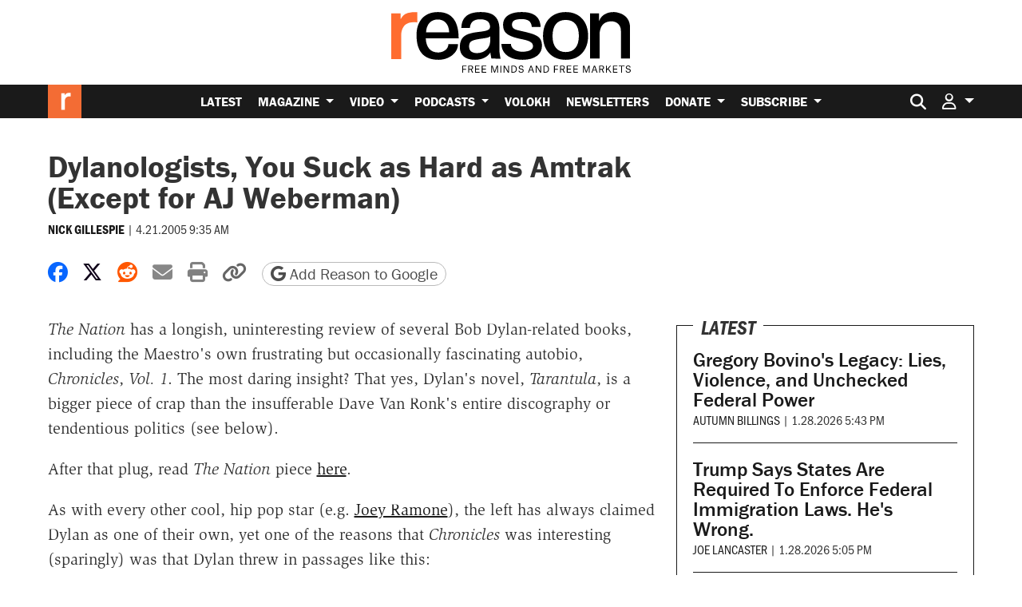

--- FILE ---
content_type: text/html; charset=utf-8
request_url: https://www.google.com/recaptcha/api2/anchor?ar=1&k=6LeMnkUaAAAAALL8T1-XAyB7vxpOeTExu6KwR48-&co=aHR0cHM6Ly9yZWFzb24uY29tOjQ0Mw..&hl=en&v=N67nZn4AqZkNcbeMu4prBgzg&size=invisible&anchor-ms=20000&execute-ms=30000&cb=e45789vb41ya
body_size: 48829
content:
<!DOCTYPE HTML><html dir="ltr" lang="en"><head><meta http-equiv="Content-Type" content="text/html; charset=UTF-8">
<meta http-equiv="X-UA-Compatible" content="IE=edge">
<title>reCAPTCHA</title>
<style type="text/css">
/* cyrillic-ext */
@font-face {
  font-family: 'Roboto';
  font-style: normal;
  font-weight: 400;
  font-stretch: 100%;
  src: url(//fonts.gstatic.com/s/roboto/v48/KFO7CnqEu92Fr1ME7kSn66aGLdTylUAMa3GUBHMdazTgWw.woff2) format('woff2');
  unicode-range: U+0460-052F, U+1C80-1C8A, U+20B4, U+2DE0-2DFF, U+A640-A69F, U+FE2E-FE2F;
}
/* cyrillic */
@font-face {
  font-family: 'Roboto';
  font-style: normal;
  font-weight: 400;
  font-stretch: 100%;
  src: url(//fonts.gstatic.com/s/roboto/v48/KFO7CnqEu92Fr1ME7kSn66aGLdTylUAMa3iUBHMdazTgWw.woff2) format('woff2');
  unicode-range: U+0301, U+0400-045F, U+0490-0491, U+04B0-04B1, U+2116;
}
/* greek-ext */
@font-face {
  font-family: 'Roboto';
  font-style: normal;
  font-weight: 400;
  font-stretch: 100%;
  src: url(//fonts.gstatic.com/s/roboto/v48/KFO7CnqEu92Fr1ME7kSn66aGLdTylUAMa3CUBHMdazTgWw.woff2) format('woff2');
  unicode-range: U+1F00-1FFF;
}
/* greek */
@font-face {
  font-family: 'Roboto';
  font-style: normal;
  font-weight: 400;
  font-stretch: 100%;
  src: url(//fonts.gstatic.com/s/roboto/v48/KFO7CnqEu92Fr1ME7kSn66aGLdTylUAMa3-UBHMdazTgWw.woff2) format('woff2');
  unicode-range: U+0370-0377, U+037A-037F, U+0384-038A, U+038C, U+038E-03A1, U+03A3-03FF;
}
/* math */
@font-face {
  font-family: 'Roboto';
  font-style: normal;
  font-weight: 400;
  font-stretch: 100%;
  src: url(//fonts.gstatic.com/s/roboto/v48/KFO7CnqEu92Fr1ME7kSn66aGLdTylUAMawCUBHMdazTgWw.woff2) format('woff2');
  unicode-range: U+0302-0303, U+0305, U+0307-0308, U+0310, U+0312, U+0315, U+031A, U+0326-0327, U+032C, U+032F-0330, U+0332-0333, U+0338, U+033A, U+0346, U+034D, U+0391-03A1, U+03A3-03A9, U+03B1-03C9, U+03D1, U+03D5-03D6, U+03F0-03F1, U+03F4-03F5, U+2016-2017, U+2034-2038, U+203C, U+2040, U+2043, U+2047, U+2050, U+2057, U+205F, U+2070-2071, U+2074-208E, U+2090-209C, U+20D0-20DC, U+20E1, U+20E5-20EF, U+2100-2112, U+2114-2115, U+2117-2121, U+2123-214F, U+2190, U+2192, U+2194-21AE, U+21B0-21E5, U+21F1-21F2, U+21F4-2211, U+2213-2214, U+2216-22FF, U+2308-230B, U+2310, U+2319, U+231C-2321, U+2336-237A, U+237C, U+2395, U+239B-23B7, U+23D0, U+23DC-23E1, U+2474-2475, U+25AF, U+25B3, U+25B7, U+25BD, U+25C1, U+25CA, U+25CC, U+25FB, U+266D-266F, U+27C0-27FF, U+2900-2AFF, U+2B0E-2B11, U+2B30-2B4C, U+2BFE, U+3030, U+FF5B, U+FF5D, U+1D400-1D7FF, U+1EE00-1EEFF;
}
/* symbols */
@font-face {
  font-family: 'Roboto';
  font-style: normal;
  font-weight: 400;
  font-stretch: 100%;
  src: url(//fonts.gstatic.com/s/roboto/v48/KFO7CnqEu92Fr1ME7kSn66aGLdTylUAMaxKUBHMdazTgWw.woff2) format('woff2');
  unicode-range: U+0001-000C, U+000E-001F, U+007F-009F, U+20DD-20E0, U+20E2-20E4, U+2150-218F, U+2190, U+2192, U+2194-2199, U+21AF, U+21E6-21F0, U+21F3, U+2218-2219, U+2299, U+22C4-22C6, U+2300-243F, U+2440-244A, U+2460-24FF, U+25A0-27BF, U+2800-28FF, U+2921-2922, U+2981, U+29BF, U+29EB, U+2B00-2BFF, U+4DC0-4DFF, U+FFF9-FFFB, U+10140-1018E, U+10190-1019C, U+101A0, U+101D0-101FD, U+102E0-102FB, U+10E60-10E7E, U+1D2C0-1D2D3, U+1D2E0-1D37F, U+1F000-1F0FF, U+1F100-1F1AD, U+1F1E6-1F1FF, U+1F30D-1F30F, U+1F315, U+1F31C, U+1F31E, U+1F320-1F32C, U+1F336, U+1F378, U+1F37D, U+1F382, U+1F393-1F39F, U+1F3A7-1F3A8, U+1F3AC-1F3AF, U+1F3C2, U+1F3C4-1F3C6, U+1F3CA-1F3CE, U+1F3D4-1F3E0, U+1F3ED, U+1F3F1-1F3F3, U+1F3F5-1F3F7, U+1F408, U+1F415, U+1F41F, U+1F426, U+1F43F, U+1F441-1F442, U+1F444, U+1F446-1F449, U+1F44C-1F44E, U+1F453, U+1F46A, U+1F47D, U+1F4A3, U+1F4B0, U+1F4B3, U+1F4B9, U+1F4BB, U+1F4BF, U+1F4C8-1F4CB, U+1F4D6, U+1F4DA, U+1F4DF, U+1F4E3-1F4E6, U+1F4EA-1F4ED, U+1F4F7, U+1F4F9-1F4FB, U+1F4FD-1F4FE, U+1F503, U+1F507-1F50B, U+1F50D, U+1F512-1F513, U+1F53E-1F54A, U+1F54F-1F5FA, U+1F610, U+1F650-1F67F, U+1F687, U+1F68D, U+1F691, U+1F694, U+1F698, U+1F6AD, U+1F6B2, U+1F6B9-1F6BA, U+1F6BC, U+1F6C6-1F6CF, U+1F6D3-1F6D7, U+1F6E0-1F6EA, U+1F6F0-1F6F3, U+1F6F7-1F6FC, U+1F700-1F7FF, U+1F800-1F80B, U+1F810-1F847, U+1F850-1F859, U+1F860-1F887, U+1F890-1F8AD, U+1F8B0-1F8BB, U+1F8C0-1F8C1, U+1F900-1F90B, U+1F93B, U+1F946, U+1F984, U+1F996, U+1F9E9, U+1FA00-1FA6F, U+1FA70-1FA7C, U+1FA80-1FA89, U+1FA8F-1FAC6, U+1FACE-1FADC, U+1FADF-1FAE9, U+1FAF0-1FAF8, U+1FB00-1FBFF;
}
/* vietnamese */
@font-face {
  font-family: 'Roboto';
  font-style: normal;
  font-weight: 400;
  font-stretch: 100%;
  src: url(//fonts.gstatic.com/s/roboto/v48/KFO7CnqEu92Fr1ME7kSn66aGLdTylUAMa3OUBHMdazTgWw.woff2) format('woff2');
  unicode-range: U+0102-0103, U+0110-0111, U+0128-0129, U+0168-0169, U+01A0-01A1, U+01AF-01B0, U+0300-0301, U+0303-0304, U+0308-0309, U+0323, U+0329, U+1EA0-1EF9, U+20AB;
}
/* latin-ext */
@font-face {
  font-family: 'Roboto';
  font-style: normal;
  font-weight: 400;
  font-stretch: 100%;
  src: url(//fonts.gstatic.com/s/roboto/v48/KFO7CnqEu92Fr1ME7kSn66aGLdTylUAMa3KUBHMdazTgWw.woff2) format('woff2');
  unicode-range: U+0100-02BA, U+02BD-02C5, U+02C7-02CC, U+02CE-02D7, U+02DD-02FF, U+0304, U+0308, U+0329, U+1D00-1DBF, U+1E00-1E9F, U+1EF2-1EFF, U+2020, U+20A0-20AB, U+20AD-20C0, U+2113, U+2C60-2C7F, U+A720-A7FF;
}
/* latin */
@font-face {
  font-family: 'Roboto';
  font-style: normal;
  font-weight: 400;
  font-stretch: 100%;
  src: url(//fonts.gstatic.com/s/roboto/v48/KFO7CnqEu92Fr1ME7kSn66aGLdTylUAMa3yUBHMdazQ.woff2) format('woff2');
  unicode-range: U+0000-00FF, U+0131, U+0152-0153, U+02BB-02BC, U+02C6, U+02DA, U+02DC, U+0304, U+0308, U+0329, U+2000-206F, U+20AC, U+2122, U+2191, U+2193, U+2212, U+2215, U+FEFF, U+FFFD;
}
/* cyrillic-ext */
@font-face {
  font-family: 'Roboto';
  font-style: normal;
  font-weight: 500;
  font-stretch: 100%;
  src: url(//fonts.gstatic.com/s/roboto/v48/KFO7CnqEu92Fr1ME7kSn66aGLdTylUAMa3GUBHMdazTgWw.woff2) format('woff2');
  unicode-range: U+0460-052F, U+1C80-1C8A, U+20B4, U+2DE0-2DFF, U+A640-A69F, U+FE2E-FE2F;
}
/* cyrillic */
@font-face {
  font-family: 'Roboto';
  font-style: normal;
  font-weight: 500;
  font-stretch: 100%;
  src: url(//fonts.gstatic.com/s/roboto/v48/KFO7CnqEu92Fr1ME7kSn66aGLdTylUAMa3iUBHMdazTgWw.woff2) format('woff2');
  unicode-range: U+0301, U+0400-045F, U+0490-0491, U+04B0-04B1, U+2116;
}
/* greek-ext */
@font-face {
  font-family: 'Roboto';
  font-style: normal;
  font-weight: 500;
  font-stretch: 100%;
  src: url(//fonts.gstatic.com/s/roboto/v48/KFO7CnqEu92Fr1ME7kSn66aGLdTylUAMa3CUBHMdazTgWw.woff2) format('woff2');
  unicode-range: U+1F00-1FFF;
}
/* greek */
@font-face {
  font-family: 'Roboto';
  font-style: normal;
  font-weight: 500;
  font-stretch: 100%;
  src: url(//fonts.gstatic.com/s/roboto/v48/KFO7CnqEu92Fr1ME7kSn66aGLdTylUAMa3-UBHMdazTgWw.woff2) format('woff2');
  unicode-range: U+0370-0377, U+037A-037F, U+0384-038A, U+038C, U+038E-03A1, U+03A3-03FF;
}
/* math */
@font-face {
  font-family: 'Roboto';
  font-style: normal;
  font-weight: 500;
  font-stretch: 100%;
  src: url(//fonts.gstatic.com/s/roboto/v48/KFO7CnqEu92Fr1ME7kSn66aGLdTylUAMawCUBHMdazTgWw.woff2) format('woff2');
  unicode-range: U+0302-0303, U+0305, U+0307-0308, U+0310, U+0312, U+0315, U+031A, U+0326-0327, U+032C, U+032F-0330, U+0332-0333, U+0338, U+033A, U+0346, U+034D, U+0391-03A1, U+03A3-03A9, U+03B1-03C9, U+03D1, U+03D5-03D6, U+03F0-03F1, U+03F4-03F5, U+2016-2017, U+2034-2038, U+203C, U+2040, U+2043, U+2047, U+2050, U+2057, U+205F, U+2070-2071, U+2074-208E, U+2090-209C, U+20D0-20DC, U+20E1, U+20E5-20EF, U+2100-2112, U+2114-2115, U+2117-2121, U+2123-214F, U+2190, U+2192, U+2194-21AE, U+21B0-21E5, U+21F1-21F2, U+21F4-2211, U+2213-2214, U+2216-22FF, U+2308-230B, U+2310, U+2319, U+231C-2321, U+2336-237A, U+237C, U+2395, U+239B-23B7, U+23D0, U+23DC-23E1, U+2474-2475, U+25AF, U+25B3, U+25B7, U+25BD, U+25C1, U+25CA, U+25CC, U+25FB, U+266D-266F, U+27C0-27FF, U+2900-2AFF, U+2B0E-2B11, U+2B30-2B4C, U+2BFE, U+3030, U+FF5B, U+FF5D, U+1D400-1D7FF, U+1EE00-1EEFF;
}
/* symbols */
@font-face {
  font-family: 'Roboto';
  font-style: normal;
  font-weight: 500;
  font-stretch: 100%;
  src: url(//fonts.gstatic.com/s/roboto/v48/KFO7CnqEu92Fr1ME7kSn66aGLdTylUAMaxKUBHMdazTgWw.woff2) format('woff2');
  unicode-range: U+0001-000C, U+000E-001F, U+007F-009F, U+20DD-20E0, U+20E2-20E4, U+2150-218F, U+2190, U+2192, U+2194-2199, U+21AF, U+21E6-21F0, U+21F3, U+2218-2219, U+2299, U+22C4-22C6, U+2300-243F, U+2440-244A, U+2460-24FF, U+25A0-27BF, U+2800-28FF, U+2921-2922, U+2981, U+29BF, U+29EB, U+2B00-2BFF, U+4DC0-4DFF, U+FFF9-FFFB, U+10140-1018E, U+10190-1019C, U+101A0, U+101D0-101FD, U+102E0-102FB, U+10E60-10E7E, U+1D2C0-1D2D3, U+1D2E0-1D37F, U+1F000-1F0FF, U+1F100-1F1AD, U+1F1E6-1F1FF, U+1F30D-1F30F, U+1F315, U+1F31C, U+1F31E, U+1F320-1F32C, U+1F336, U+1F378, U+1F37D, U+1F382, U+1F393-1F39F, U+1F3A7-1F3A8, U+1F3AC-1F3AF, U+1F3C2, U+1F3C4-1F3C6, U+1F3CA-1F3CE, U+1F3D4-1F3E0, U+1F3ED, U+1F3F1-1F3F3, U+1F3F5-1F3F7, U+1F408, U+1F415, U+1F41F, U+1F426, U+1F43F, U+1F441-1F442, U+1F444, U+1F446-1F449, U+1F44C-1F44E, U+1F453, U+1F46A, U+1F47D, U+1F4A3, U+1F4B0, U+1F4B3, U+1F4B9, U+1F4BB, U+1F4BF, U+1F4C8-1F4CB, U+1F4D6, U+1F4DA, U+1F4DF, U+1F4E3-1F4E6, U+1F4EA-1F4ED, U+1F4F7, U+1F4F9-1F4FB, U+1F4FD-1F4FE, U+1F503, U+1F507-1F50B, U+1F50D, U+1F512-1F513, U+1F53E-1F54A, U+1F54F-1F5FA, U+1F610, U+1F650-1F67F, U+1F687, U+1F68D, U+1F691, U+1F694, U+1F698, U+1F6AD, U+1F6B2, U+1F6B9-1F6BA, U+1F6BC, U+1F6C6-1F6CF, U+1F6D3-1F6D7, U+1F6E0-1F6EA, U+1F6F0-1F6F3, U+1F6F7-1F6FC, U+1F700-1F7FF, U+1F800-1F80B, U+1F810-1F847, U+1F850-1F859, U+1F860-1F887, U+1F890-1F8AD, U+1F8B0-1F8BB, U+1F8C0-1F8C1, U+1F900-1F90B, U+1F93B, U+1F946, U+1F984, U+1F996, U+1F9E9, U+1FA00-1FA6F, U+1FA70-1FA7C, U+1FA80-1FA89, U+1FA8F-1FAC6, U+1FACE-1FADC, U+1FADF-1FAE9, U+1FAF0-1FAF8, U+1FB00-1FBFF;
}
/* vietnamese */
@font-face {
  font-family: 'Roboto';
  font-style: normal;
  font-weight: 500;
  font-stretch: 100%;
  src: url(//fonts.gstatic.com/s/roboto/v48/KFO7CnqEu92Fr1ME7kSn66aGLdTylUAMa3OUBHMdazTgWw.woff2) format('woff2');
  unicode-range: U+0102-0103, U+0110-0111, U+0128-0129, U+0168-0169, U+01A0-01A1, U+01AF-01B0, U+0300-0301, U+0303-0304, U+0308-0309, U+0323, U+0329, U+1EA0-1EF9, U+20AB;
}
/* latin-ext */
@font-face {
  font-family: 'Roboto';
  font-style: normal;
  font-weight: 500;
  font-stretch: 100%;
  src: url(//fonts.gstatic.com/s/roboto/v48/KFO7CnqEu92Fr1ME7kSn66aGLdTylUAMa3KUBHMdazTgWw.woff2) format('woff2');
  unicode-range: U+0100-02BA, U+02BD-02C5, U+02C7-02CC, U+02CE-02D7, U+02DD-02FF, U+0304, U+0308, U+0329, U+1D00-1DBF, U+1E00-1E9F, U+1EF2-1EFF, U+2020, U+20A0-20AB, U+20AD-20C0, U+2113, U+2C60-2C7F, U+A720-A7FF;
}
/* latin */
@font-face {
  font-family: 'Roboto';
  font-style: normal;
  font-weight: 500;
  font-stretch: 100%;
  src: url(//fonts.gstatic.com/s/roboto/v48/KFO7CnqEu92Fr1ME7kSn66aGLdTylUAMa3yUBHMdazQ.woff2) format('woff2');
  unicode-range: U+0000-00FF, U+0131, U+0152-0153, U+02BB-02BC, U+02C6, U+02DA, U+02DC, U+0304, U+0308, U+0329, U+2000-206F, U+20AC, U+2122, U+2191, U+2193, U+2212, U+2215, U+FEFF, U+FFFD;
}
/* cyrillic-ext */
@font-face {
  font-family: 'Roboto';
  font-style: normal;
  font-weight: 900;
  font-stretch: 100%;
  src: url(//fonts.gstatic.com/s/roboto/v48/KFO7CnqEu92Fr1ME7kSn66aGLdTylUAMa3GUBHMdazTgWw.woff2) format('woff2');
  unicode-range: U+0460-052F, U+1C80-1C8A, U+20B4, U+2DE0-2DFF, U+A640-A69F, U+FE2E-FE2F;
}
/* cyrillic */
@font-face {
  font-family: 'Roboto';
  font-style: normal;
  font-weight: 900;
  font-stretch: 100%;
  src: url(//fonts.gstatic.com/s/roboto/v48/KFO7CnqEu92Fr1ME7kSn66aGLdTylUAMa3iUBHMdazTgWw.woff2) format('woff2');
  unicode-range: U+0301, U+0400-045F, U+0490-0491, U+04B0-04B1, U+2116;
}
/* greek-ext */
@font-face {
  font-family: 'Roboto';
  font-style: normal;
  font-weight: 900;
  font-stretch: 100%;
  src: url(//fonts.gstatic.com/s/roboto/v48/KFO7CnqEu92Fr1ME7kSn66aGLdTylUAMa3CUBHMdazTgWw.woff2) format('woff2');
  unicode-range: U+1F00-1FFF;
}
/* greek */
@font-face {
  font-family: 'Roboto';
  font-style: normal;
  font-weight: 900;
  font-stretch: 100%;
  src: url(//fonts.gstatic.com/s/roboto/v48/KFO7CnqEu92Fr1ME7kSn66aGLdTylUAMa3-UBHMdazTgWw.woff2) format('woff2');
  unicode-range: U+0370-0377, U+037A-037F, U+0384-038A, U+038C, U+038E-03A1, U+03A3-03FF;
}
/* math */
@font-face {
  font-family: 'Roboto';
  font-style: normal;
  font-weight: 900;
  font-stretch: 100%;
  src: url(//fonts.gstatic.com/s/roboto/v48/KFO7CnqEu92Fr1ME7kSn66aGLdTylUAMawCUBHMdazTgWw.woff2) format('woff2');
  unicode-range: U+0302-0303, U+0305, U+0307-0308, U+0310, U+0312, U+0315, U+031A, U+0326-0327, U+032C, U+032F-0330, U+0332-0333, U+0338, U+033A, U+0346, U+034D, U+0391-03A1, U+03A3-03A9, U+03B1-03C9, U+03D1, U+03D5-03D6, U+03F0-03F1, U+03F4-03F5, U+2016-2017, U+2034-2038, U+203C, U+2040, U+2043, U+2047, U+2050, U+2057, U+205F, U+2070-2071, U+2074-208E, U+2090-209C, U+20D0-20DC, U+20E1, U+20E5-20EF, U+2100-2112, U+2114-2115, U+2117-2121, U+2123-214F, U+2190, U+2192, U+2194-21AE, U+21B0-21E5, U+21F1-21F2, U+21F4-2211, U+2213-2214, U+2216-22FF, U+2308-230B, U+2310, U+2319, U+231C-2321, U+2336-237A, U+237C, U+2395, U+239B-23B7, U+23D0, U+23DC-23E1, U+2474-2475, U+25AF, U+25B3, U+25B7, U+25BD, U+25C1, U+25CA, U+25CC, U+25FB, U+266D-266F, U+27C0-27FF, U+2900-2AFF, U+2B0E-2B11, U+2B30-2B4C, U+2BFE, U+3030, U+FF5B, U+FF5D, U+1D400-1D7FF, U+1EE00-1EEFF;
}
/* symbols */
@font-face {
  font-family: 'Roboto';
  font-style: normal;
  font-weight: 900;
  font-stretch: 100%;
  src: url(//fonts.gstatic.com/s/roboto/v48/KFO7CnqEu92Fr1ME7kSn66aGLdTylUAMaxKUBHMdazTgWw.woff2) format('woff2');
  unicode-range: U+0001-000C, U+000E-001F, U+007F-009F, U+20DD-20E0, U+20E2-20E4, U+2150-218F, U+2190, U+2192, U+2194-2199, U+21AF, U+21E6-21F0, U+21F3, U+2218-2219, U+2299, U+22C4-22C6, U+2300-243F, U+2440-244A, U+2460-24FF, U+25A0-27BF, U+2800-28FF, U+2921-2922, U+2981, U+29BF, U+29EB, U+2B00-2BFF, U+4DC0-4DFF, U+FFF9-FFFB, U+10140-1018E, U+10190-1019C, U+101A0, U+101D0-101FD, U+102E0-102FB, U+10E60-10E7E, U+1D2C0-1D2D3, U+1D2E0-1D37F, U+1F000-1F0FF, U+1F100-1F1AD, U+1F1E6-1F1FF, U+1F30D-1F30F, U+1F315, U+1F31C, U+1F31E, U+1F320-1F32C, U+1F336, U+1F378, U+1F37D, U+1F382, U+1F393-1F39F, U+1F3A7-1F3A8, U+1F3AC-1F3AF, U+1F3C2, U+1F3C4-1F3C6, U+1F3CA-1F3CE, U+1F3D4-1F3E0, U+1F3ED, U+1F3F1-1F3F3, U+1F3F5-1F3F7, U+1F408, U+1F415, U+1F41F, U+1F426, U+1F43F, U+1F441-1F442, U+1F444, U+1F446-1F449, U+1F44C-1F44E, U+1F453, U+1F46A, U+1F47D, U+1F4A3, U+1F4B0, U+1F4B3, U+1F4B9, U+1F4BB, U+1F4BF, U+1F4C8-1F4CB, U+1F4D6, U+1F4DA, U+1F4DF, U+1F4E3-1F4E6, U+1F4EA-1F4ED, U+1F4F7, U+1F4F9-1F4FB, U+1F4FD-1F4FE, U+1F503, U+1F507-1F50B, U+1F50D, U+1F512-1F513, U+1F53E-1F54A, U+1F54F-1F5FA, U+1F610, U+1F650-1F67F, U+1F687, U+1F68D, U+1F691, U+1F694, U+1F698, U+1F6AD, U+1F6B2, U+1F6B9-1F6BA, U+1F6BC, U+1F6C6-1F6CF, U+1F6D3-1F6D7, U+1F6E0-1F6EA, U+1F6F0-1F6F3, U+1F6F7-1F6FC, U+1F700-1F7FF, U+1F800-1F80B, U+1F810-1F847, U+1F850-1F859, U+1F860-1F887, U+1F890-1F8AD, U+1F8B0-1F8BB, U+1F8C0-1F8C1, U+1F900-1F90B, U+1F93B, U+1F946, U+1F984, U+1F996, U+1F9E9, U+1FA00-1FA6F, U+1FA70-1FA7C, U+1FA80-1FA89, U+1FA8F-1FAC6, U+1FACE-1FADC, U+1FADF-1FAE9, U+1FAF0-1FAF8, U+1FB00-1FBFF;
}
/* vietnamese */
@font-face {
  font-family: 'Roboto';
  font-style: normal;
  font-weight: 900;
  font-stretch: 100%;
  src: url(//fonts.gstatic.com/s/roboto/v48/KFO7CnqEu92Fr1ME7kSn66aGLdTylUAMa3OUBHMdazTgWw.woff2) format('woff2');
  unicode-range: U+0102-0103, U+0110-0111, U+0128-0129, U+0168-0169, U+01A0-01A1, U+01AF-01B0, U+0300-0301, U+0303-0304, U+0308-0309, U+0323, U+0329, U+1EA0-1EF9, U+20AB;
}
/* latin-ext */
@font-face {
  font-family: 'Roboto';
  font-style: normal;
  font-weight: 900;
  font-stretch: 100%;
  src: url(//fonts.gstatic.com/s/roboto/v48/KFO7CnqEu92Fr1ME7kSn66aGLdTylUAMa3KUBHMdazTgWw.woff2) format('woff2');
  unicode-range: U+0100-02BA, U+02BD-02C5, U+02C7-02CC, U+02CE-02D7, U+02DD-02FF, U+0304, U+0308, U+0329, U+1D00-1DBF, U+1E00-1E9F, U+1EF2-1EFF, U+2020, U+20A0-20AB, U+20AD-20C0, U+2113, U+2C60-2C7F, U+A720-A7FF;
}
/* latin */
@font-face {
  font-family: 'Roboto';
  font-style: normal;
  font-weight: 900;
  font-stretch: 100%;
  src: url(//fonts.gstatic.com/s/roboto/v48/KFO7CnqEu92Fr1ME7kSn66aGLdTylUAMa3yUBHMdazQ.woff2) format('woff2');
  unicode-range: U+0000-00FF, U+0131, U+0152-0153, U+02BB-02BC, U+02C6, U+02DA, U+02DC, U+0304, U+0308, U+0329, U+2000-206F, U+20AC, U+2122, U+2191, U+2193, U+2212, U+2215, U+FEFF, U+FFFD;
}

</style>
<link rel="stylesheet" type="text/css" href="https://www.gstatic.com/recaptcha/releases/N67nZn4AqZkNcbeMu4prBgzg/styles__ltr.css">
<script nonce="U60MxRr0qKUbX4a92eGh3g" type="text/javascript">window['__recaptcha_api'] = 'https://www.google.com/recaptcha/api2/';</script>
<script type="text/javascript" src="https://www.gstatic.com/recaptcha/releases/N67nZn4AqZkNcbeMu4prBgzg/recaptcha__en.js" nonce="U60MxRr0qKUbX4a92eGh3g">
      
    </script></head>
<body><div id="rc-anchor-alert" class="rc-anchor-alert"></div>
<input type="hidden" id="recaptcha-token" value="[base64]">
<script type="text/javascript" nonce="U60MxRr0qKUbX4a92eGh3g">
      recaptcha.anchor.Main.init("[\x22ainput\x22,[\x22bgdata\x22,\x22\x22,\[base64]/[base64]/[base64]/ZyhXLGgpOnEoW04sMjEsbF0sVywwKSxoKSxmYWxzZSxmYWxzZSl9Y2F0Y2goayl7RygzNTgsVyk/[base64]/[base64]/[base64]/[base64]/[base64]/[base64]/[base64]/bmV3IEJbT10oRFswXSk6dz09Mj9uZXcgQltPXShEWzBdLERbMV0pOnc9PTM/bmV3IEJbT10oRFswXSxEWzFdLERbMl0pOnc9PTQ/[base64]/[base64]/[base64]/[base64]/[base64]\\u003d\x22,\[base64]\\u003d\x22,\x22w7svw4BVDcOuGirDpkHDhMOmw6MTw50Vw4Eow4ofegZFA8KUGMKbwpUnGl7DpyLDs8OVQ0wPEsK+PmZmw4slw4HDicOqw4PCk8K0BMKodMOKX0rDl8K2J8KTw4jCncOSOMO1wqXCl2HDuW/DrTzDuio5LcKYB8O1SD3DgcKLG0wbw4zChi7Cjmkqwr/DvMKcw4Agwq3CuMObE8KKNMKROMOGwrMbAT7CqVdtYg7CtMOWahEUL8KDwosawrMlQcO0w6BXw710wrhTVcObAcK8w7NabzZuw69XwoHCucOOYcOjZT/CjsOUw5dOw5XDjcKPVMO9w5PDq8Ohwp4+w77CkcOFBEXDomwzwqPDhsOtZ2JDWcOYC2/Dm8KewqhNw4HDjMOTwrM8wqTDtH14w7FgwoM/wqsaZwTCiWnCj0rClFzCusOidELCvnVRbsKgeCPCjsOXw4oJDBdxYXl5LMOUw7DCkcOWLnjDpC4PGnwmYHLCkDNLUiMVXQUpe8KUPmbDncO3IMKYwqXDjcKscXU+RTDCjsOYdcKHw7XDtk3Dt1PDpcOfwq3CjT9YJsKJwqfCgi/CinfCqsKNwpjDmsOKX1lrMFbDmEUbfwVEI8OvwprCq3h2eVZzdCHCvcKcacOTfMOWPcKMP8Ojwo16KgXDrMO0HVTDhcK/w5gCCcOFw5d4wpPCjHdKwr7DkFU4OsO+bsOdW8OaWlfCk2/DpytnwpXDuR/CtGUyFVfDgcK2OcO8Sy/DrFh6KcKVwqlGMgnCgBZLw5prw4rCncO5wq1DXWzCkDXCvSg6w73Dkj0ewr/Dm19Mwp/[base64]/[base64]/[base64]/K0jCrXB5w7rCqHvCg1PDnsOtw5A8VcKjf8KxDnLCuScfw5XCpcOzwqd2w4vDiMKpwoHDhnkmHcO4wpTCrcKaw7hNecOgdl3ChsO6HXjDrMKAd8K4YFpIbEtow6YWYUhxYMOEYsKRw5bCoMK7w6hXUsKKd8K+DTZ6AsK3w7/DqXDDkEfDrF/ClFY1MMKAWsOPwoNCw5cmw65YJizDhMKTb1DCnsKhZMKzwp5/w6ZPX8OTw7LCscOQw5DDuQ7DicKUw7HChsK4bkfCjHBnVsOOw4rDgsK1wqcoLCRjMQTCuCRlwq3CkkIkw7bCv8OOw77CoMOkwrHDmA3DksOmw7rDqEXCr1/DisKvFxdbwoM6QXbCjMOmw43ClnvDjFnDtsOJCAxlwoU0w5J3YCYXfVZ/ahl/[base64]/V8O6wr82XMKhwp/CnUjDsMKdw58hwqdaC8Omw6IaL1sYVTdPw6oXWTHDvlUpw7TDksKkeGwLbMKbOsKMPyBuwoDCpnlQTDpPEcKnwqbDmigGwpR/w4JjEmLDmHbCmMK9CMKMwrHDscO9wqHDu8OrODvCtMKfcBjCqMOHwpJowo/Du8KWwppTbMOjwq9fwp8Swq/DqiMpw5RgaMO/wqYgGMO5w5LChMO0w7I1wq7DvsOZfsKxw6Fuwo/CkAEnJcOiw6A4w4fCqFPCsEvDgB8pwp90RHfCklnDiwg8wq3DqMO3RDxew6FCBWfCl8ODw5XCsSfDigHDoT3CqsOjwolfw545w5nCllrCjMKgW8K5w7A+aFdOw4kowpJ7eW94UsKpw79awo/DhCEVwo/CjVjCt2rDpnFvwoPCjMKqw5fCgykEwqZJw55MScOhwo3Cg8O4wprCl8KfXmguwobClsKAWCbDisOMw68Dw4zDt8Kyw7dkSH/DiMK/NSfCtsKuwpteTzp6w5FoEsOVw7DClsOIAXQ+wrIke8OfwpdyGGJqw6FgTVHDpMO6RzHCiTB2ScOywqXCi8OYw4DDo8Ogw4Zzw43CksKGwrlkw6rDlcOCwqvCkMOpWzY5w6fCjsO/wpXDviMTGhhvw5PCn8OHGXLDj0nDksO0R1vCrMOTfsK2wqHDpMO3w6/DgMKZw5Jtw4l+wq94w4rDqA/CjG7Ds1TCrsK8w7XDsgRcwoNob8KRBMKcPsO+woDCocKLXMKSwo8oEV56B8K9EcOqw5A4wrZNX8OmwqIZVANGw4xXCMKkwrsSwoDDpWdDPhnDpsOvwp7DoMO3KxHDmcK1wpEtw6Itw6RgZMOadW10HMOsU8KCFMOcITTCsXg/[base64]/wo3CiTN4wrXCqDLCnsOyw4wkwpAbw5fDvlcGXMKDw5XDiXoBD8ODZ8KNdxDDosKOZzPCk8KzwrI2woskPRvCrMONwoYNYsO/wqgNX8OtcsKzOsOKc3Vaw684w4Jfwp/[base64]/JxrDtMOSfwfDhsKNwqAow5LCkFkSw6Jzw7nCsBDCvcOkwr/CicOKBcKUDsOtKcOvUcKYw4VRQ8Oxw4bDq2RlTMOOHMKCY8OoAcODGjbCgcK2wrl4eRfCnCvDnsOPw4jCtzYNwqcPwqrDigHCoXtYwr3CvMK1w7TDmhxZw71bMsKUFsOVwr55ecKKDRQqw73CuijDm8KvwqI8csKGICYDwo8kwpAKHz/DvRIdwpYTw5ZVw4vCi2jCu21kw63DjgsGPm/DjVdjwq7CmmrDh3LDusKnZDUbw47CmF3CkQnDgsO3w7HCkMKWwqldwp1ARh7Dg28+w77DucKhFMOTworCocKpwqUgJMObOMKGwqpew60JfjULYjvDvsOHw5XDvSjDnz/CplTCj1UiRkRAaAfCg8K+alkDw4rCh8K6wrRVP8OzwrFTE3fCpFsjw7/CpsOjw4bDu385azHCjlN1w6oFNcOxw4LCli/Do8KJw6kawrQNwr12w5wbw6nDt8Ozw73DvsOdLcKhw6tUw4nCoAIHcMO+X8KAw7LDscO/[base64]/CssOHbGwow7HCs8O2w4nDlMO/[base64]/DrlBIw7RcwpXCun1ywpbCv3TDpsOkw7ZHw7bCqcOlwr0AI8OfP8O1w5PDhMOsw7Q2cFBlwosEw4fCuHnCgSYuHiEKDi/CtMK3dsOmwoU7B8KUXcK4c29MP8ObBiMpwqRFw4oYaMKXVMO5wqbCvXDChA0HKcOmwrPDiEEdW8K/SMOYc30cw5PDmsOECG/[base64]/DjX3Ds8OxWQFuwocNSXPDncOfwrHCncOUwqrCm8KTwqXDsC0UwqfCjXXCt8O2wogdHSTDmcKZwpvCqcKTwpR9wqXDkwwmaG7DqxXChHR9XyXDunlcwqvCvFEBEcODXGQUTsKpwr/[base64]/DqsOow5/[base64]/DmsOxWCjCmz0hdcOKDsKsSMO9w41jWCDDvsOPw7zCv8OnwoLCnsKiw6UaFMK5woPDhMKrRQvCosKDRsOfw7R9wprCvcKIwqFiMcOtHsKgwr0Swq/CqcKmZUvDv8Kzw6TDgHYPwpEsRsK3wr92YHbDjsKkC0VCw6/CkFtuwpTCplnClhvDqjzCqGNWwq7DpsOGwrPDrcOcwoMAdcO3eMO/[base64]/LMKbZG0gf2/[base64]/A8OkwoXDj8KNXcOTYSQKwrEUJsOeI8KRw5/DmiJJw4J2XxZxwqXDscKzK8O3wpAowoXDscOVwq/[base64]/CnsO1DTfCoCc1LklHw7/DssOZIsKeK8KvNlHDk8KPw5ItVcKuPm0vVsKrbMKyTwXDmljDgcOYwoDDhMO9TsOSwo7DmcKcw4vDtE4dw5cFw7cwPCo3eDdcwrvDj3XCnXzChC/[base64]/Dm8K+w7HDmcO+P1djZE5cwoDCni1lbcKjIMOLBMKmwrIWwovDiCRFwo8Cw51uwpJyRWs2w4ouFXY9PMK9JsOmHkkxw4nDhsOdw5zDhhIZWMOefBnDs8OpLcKjA2PCpMOEw5kKNsO9ZcKWw5AQMsOoScK7w4saw7FZw63DmMOiwrPDiC/[base64]/[base64]/MmrCrcK6ayXDngrDuVvDsxjCmsKGw7w8w4LCvWxhVk/Dg8OdLcKbwosTcknCtsKSLBUlwo0lITQ6FVwxw43CmcOlwoZmwqPChMODBcOcJ8KrNAvDu8K/IcOPP8OLw5ZYehPCs8ODOMO7OsKqwoJCKR9Uwp7Dnm58OcO8wqvDjMKFwqp9w4XCojpsKSZUIMKEecKEw4I7woF1fsKcfVlUwq3Dg2/CrF/[base64]/VcKMd8OnBMKAw5rCpCjDrlnDuMKMX1zDvmnCkcKaIsK+wrfDlsKFw6Rsw7LDvkZMBy3Cr8OOw7XCgjzDnsKww4wZDMK6U8OeQMKYwqZyw5/ClzbDrnTDpC7DmxXDvkjDvsOfwrJbw4LCv8O6wrtHwphBwoQxwrgBwqTDlcKJb0nDkCjCvH3Co8O2J8K8S8OAKMKbccOmXcOZaCgjHxbDnsKJTMOGw6k1bQQ+H8ORwo5uCMOHG8KDO8KVwpXDgMO0wrIiR8OGFTjCh2XDtgvCgkTCuw1hwpEPW1g/ScK4wobDi2XDvg4Cw5PCjmXDmcKxKMK7w6kqwqTDmcK6w6kbw7/Ck8Ohw4lOw7Axwo7DmMO1w6nCphbDpT/CvsO+SBrCnMK1BMOxwo/Cv1bDlMKkwpJuacOzwqs9VcO3UMKkwo02fMKlw4XDrsOaZR7CjWjCrng1wrANVXBNJQHDrGbCvMO3HCJOw5YawpB0w6rDrcKbw6wYQsKow5trwpw7wrXCv1XDh07CvMKqw5XDv1DCpsOmwrDCoQvCvsOBScKlG1/DhgfCl3PCt8OVbnAew4jDgcONw6ZeeFJHwqvDk0fDmMKhVSbCvsOEw4DCs8KCw7HCrsKpwqgawovCoEfCkifCiAPDtcKaHEnDv8KjPsKpRsOfGldnw77Cs0fDuCcfw4TCkMOaw4FMFcKAASpXLMOow50swpfDh8OMWMKvQxU/wo/[base64]/DpwTDkW9hw7JQIihnFwNKKMOqw7LDoyvCrmbDlsO6w5IewrhdwqgEe8KJZ8OGw59BMmILZl/Cp00lR8KJwpd3w7XDsMOCXMKDw5jCn8OTworDj8OQe8Kcw7dyDcOpwpDCvMK/[base64]/wqrDlBUKUltzVsO2wr/DvR5yw5AbT8OCwqV1XsKNw73Dv0JQwolAwo4iw599w4zColjDk8K8XynDuGPDucOUS13CvsO0ORbDoMOOIB8Xw5LCtlnDpMOeS8KUQh/[base64]/CqsKLLEshdsKsw5VUwo3DpknCj8KtV2Eww548wpNuUcOdRxo3PMK5DMOHwqDCuUZTw65Dwr/Dhzkfw4YSwr7DqsKNSMOVw5DDnCtnwrVQNio/w4bDp8K5w4LDosKsU3DDinTCksOFRA00Ll3DpcKEPsO+fRRpOQUySHbDucOSRicPC1IowqjDujrDj8KLw4thw53CkEd+wp1LwopVVUvCssOpScOkw7zCusKSccK9DMOIMUhWOzE4Uhhvw63Cs0bCuQJxDg/DocO8MEHDsMKefWnCkwolRsKNUFXDh8KQwq/Dh0wNf8KPZcOxwrAOwqjCrcOncz44wr7CusOswrRyXCXCjsK1w49Nw5HCpcKJJMOWcSFXwqbDpMOvw696wrjDhVnDgg9SJcO1wqwBPj8/[base64]/[base64]/Dt1/[base64]/DlX7DlsKVwobDqsOcw6xJLk/CvhPCvl02V8O4w7zDswXCrTvCqUlwQcOlwp51dC1MacOuwqkyw43ChsO1w7ZdwpDDtyEEwoDCozfCvMK3wrBnYkfCuwjDnHbCnBvDpcO6w4NSwrvCjV5oD8K0dlTDpT1IMCfCmxbDvcONw4fCtsOQwqTDoi/CsFsOG8OIw5zClsOqTMKew7piwqDDjsK3wo1Nwrw6w6hcKsOEwq1lc8OFwqM8wodoacKHwqJqwpPDrG8CwpvDl8KrLijCuyk9BiLCvcKzesObw7/[base64]/CmMOQw5/[base64]/[base64]/DlMKdwqZZLcOOw4Now4Ndwoo4w59vwrkvw6HCk8KYClvCk0V5w64UwrTDoEDDm3N9w6B0wpZ7w6kewpPDoSYoYMK2QcO6w4bCpsOrw7JVwqbDuMK0w5PDvnchwrwsw6TDjy/Cu2zDr1PCqWTChcOMw5zDt8OoaCZvwoojwp7Do03CtcKbwqbCgiVwfmzDrsOGG0NcD8OffBgYw5vDvHvCu8OaHGnCp8OKE8O7w6rDkMO/wpDDm8KSwo/CqnMfw7gPfsO1w5cTw6kmwrHCrAbCk8O7cGTDtcOWLkzDqcOyX0RIJsKPQcKAwo/CgsOPwqjDnW4Lcg3DjcOmw6BvwrfDnRnCnMOvw7PDkcOLwoEOw47DmMONTxjDhyVxUAzCu3NIw59UOUnCoD7Co8KwQCzDusKAwqgSLCVfDsOXLMKnw67DlMKUwrbCq0sAQ2nCgMOlPMKkwoZCOXfCg8KcwqzDshwwQzvDncObfsKhw47CkyNmwohAwp3DpcK/KcO5wp7CqwPCnDMewq3DgB5cw4rDkMKXwoHDkMK8ZsOlw4HDmGjCvRfDnH93w6vDqFjCi8KiEkQKbsO+w77DqHhGIBzDlcOrI8KawqHDqhPDv8OlLMKAAGF4QMOlUsOyQC43XcKWI8ONwofCuMKzwqPDmyZ+w5JXwrjDhMO/NsKxbsOZI8OQI8K5f8KTw7vCp3vCi23DtlBrKcKVwpzCuMO4wqLDvMK0V8OrwqbDlHsTEzLClgfDhENwH8KrwoPDt3fCtF4ES8Owwodmw6A0VAnDs2U/[base64]/[base64]/DlzrDnMOJw6FFwrJRYsOiFcOlwr4ww6wNwrHDszzDnsKWGQ5FwpnDrDjCi0bChkXDunjDtArCocONw7ZXfMKSWSdDJsKPX8KHPRFfOCbCrzfDkMO+w7HCngxWwpwYSVY+w6kMwqhTwrPCj2nCmUx0w7AiQ3XCh8Kyw5bCvcKiFE4fTcKvAWUOwoRpLcK/WMOzYsKEwpJ8woLDv8OSw5F1w41eaMKow5bCkFXDrj5mw5rCmcOIFcKywoFAPlHCqDnCnMKUAMOaOsK4LSvCrlA1M8Kjw6XDvsOIwpFKw77ClsKVIcOwGkt5QMKGNyxDaFXCs8K/wosAwpTDtwjDt8KtdcKMw70AWMKfw5fCisKAYAbDkF/[base64]/DtsKCW2tww6HClsOqe8ORwpAcBD7DvsONCHNAw7R4T8Oswo7DqyvDkRbCi8OmQlXDqsOswrTDscKnTTHCosOKwoFbRB3DmMOjwoxMwqzDk1FhQSTCgyTCosKIbRjCkcOZK1NrYcOQacKxeMOKw5AHwq/Cuz5Re8OXN8O9WMK1LsOmXBvCrUjCokPDusKAOMOMMsK3w6E8b8KPcMKrwr0hwowLKFoJRcOKdDLCqMKIwrnDpsK1w5nCtMOtIMKBYsOKLMO2OcOUw5FRwpzClHTChmduQWrCrcKKeXDDpiIfYWPDjFwkwoUIOcKiUEzCkyFkwrh1w7LCuRzDkcOqw7Z/w5YWw5AbJz/DsMOGwqZMVVtbwrvCrDfCrcOEIMOtIsOSwpLCkU5MGgN/VTfCkHrDhybDphfDs1M9USE/a8KiID7Chz3Cim3DpsOLw6/DqsO/GsO7wr8JN8KYN8OBwpXCoWfCkE9wP8KIwqI7A3gSWW4WOMKbQ2/Di8O5w6o4w4ZxwppbARHDtHjCvMOrw6vDqgUcw5TDiUVzw4fCjD/[base64]/w69uLMODclzDucKBwqNuOMOHb1nDkMK8A8KbNHsIY8KrDQc3AD0zwqXDjcO8D8OPwop4ZFvCoiPDhMOkbggOw54zDsO6djnCssKJCilZw4TDt8KnDHV3DcKVwpRsHSpSWsKbbFzDvGbDkTRhfmfDqCMuw6Rfwrh9BEERH3fDocOhw69vRcOjYipEMsK/[base64]/Djl3CrsOUI1Vlwp8MfkJCUcK1w5bCtsOQeBPClyANHRIHOW/ChnMJNj7Dln3Dni9TGmnCtMOawq3DlMKHw4PCimtJw5/CpMKHwqkGHsO2QcKdw4ocwpdbw4rDq8OSwrlWGkVzUcKNZxYSw6VxwqFofy9zVw3Cql7CjsKlwp5lEh8QwrvCqsOqw6IGw4LCmcKSwrcaGcOObUTDmFceUHDCmnPDvcOiw7wnwpN6HANxwrPCkRxgeVdiY8OIw6TDrhHDk8OtDcOAETpeeWTDmn/CrcOvwqDChDPCksKUOcKew7xsw4vDmsOQw5R8NcO7B8OAwrrCtTdCJQTDngbCgnDDkcK9U8OdCgEFw7B2CFDChsKdE8ODw7F7w7gVwqo/wrjDjMOUwojCukpMa0vDhcOGw5bDhcOpwr/DpA5qwr1Xw7/DlSXCiMObXMOiwrjDp8KMA8O3bV5uEsKowonDuDXDpMO7XMKSw7dxwqYFwpjDmcKyw7jCml7DgcOhOMKtw6jDuMKWM8OCw4Mkw7FLw6RkG8O3wphEw6hldQnCkmjDg8Oya8OOw7DDqEbCmhh/LynDqcOkw57CvMKMw7/CscKJwp3DqzXCgFNhwo5Sw6vDuMKdwqDDn8OMwoTDlAXDosOFdGN7YHZWw5LDtmrDq8KYSsKlNMOlw5/[base64]/CqRfDhX7Ck3vChcKYdsOsd8KpI8K0LsOuw7h5w7PCn8KEw4bCosOAw5/DnsOfYgovw4JhU8KqJQ7DlsKrPXLDtWQmUcK5CsKsd8Kmw5tYw7sLw4N9w7VqAn4CWB3Cj1A/wrDDpMKiQA7DlCfDgsODwok6wprDgV/DssOTD8OGMx0PCMOuRcKwbyTDtmDDmAthTcK7w5HDucKlwpXDjx7DlsO7w6bDp0bCrAVOw70Jw5kXwqNzw7/DoMKnw6rDmsOHwowSeTwsMGXCvMOsw7Y9VMKSVX4Iw71mw6bDvcKqwpcfw7lYwrvCpsOFw4DCncO7w5E+YH/DrkbCqjMIw5AJw4xsw4rDrmofwp8lecKEfcOewo7CsSsXfMKUI8Kvwrpsw4JJw5QWw6jDg3M/[base64]/Do8KaTsKewq1KwpvCs8OBwr4HwqXCs8KTNcKbwpU6c8K7dV50w6HCuMK8wqAqTmDDpE7CoScYZgFJw47ClcOkwqTCs8K3dcKyw7jDkAoWOsKiwrtGw5/Cm8K4CDXCosKVw5LClDEYw4PDm1Z+wqMFP8K7w4ABBMObUsKzccOiGMOswpzDk13CtMK0VEAoFGbDnMO6XMKRMHMVeT49wpEPwqxkKcOmw7snNDdHFcKPHMO8w4LCuRjCnMOqw6bCrCvCqm/Dl8OPA8OqwqdPccKoZMKZTTjDisOVwpXDjVl+wpPDpsKLfQHDv8O8wqrCtAvDu8KES28Vw7dPe8ORwocHwojDpBLCn24VV8Oew5kTG8KdQlTCjCxIwq3ChcKlOMKRwoPClVfDocOTMC/CgwnDt8O8DcOieMO6w6vDh8KNJMOmwovCqsKpw5/CojrDt8OgK18MEWLCjRV/[base64]/[base64]/[base64]/wrzCo8KDEsKiUcObw5IeSMO2H20eMsOcwqwdDyZBI8OGw5kGPTQUw6XDsGtFw4LDlsK+S8OmFF3CpnQhA3DClURyVcOUVcKyBMOhw43DicK8IzglX8KMYTTDl8OAwrc/[base64]/MztfV0fDqh/CgMKVOT1+JjFwCzvCrRFNQQ4Uwp3CisKrGMK8PFEZw4LDjFXDoyrCmsO6wrXCtBkwZMOIwoMRcMK9Sg3CinLCicKbwrpXw6DDsHvChsKDQ3Utw5bDqsOBMMOhNMOhwoLDlWPCq0wdTAbCgcORwrjDmsK0DCnDj8O9worDtGZWYTbDrcK+X8OjOE/DmsKJCcOPFALDqMOtDsKlWSHDvcO7L8O9w7oNw7N4wrrDtMKxEcKnwowVwpBeLWrCrMO/M8KhwoDCsMKFwqFBw6nDksO5WUdKwr/[base64]/DucOKwp9fRcKZwp3CvmRpwpvDgS/CgMKlGMKowr45G1FpdXhTwqEfSQDDs8OQP8OORsOfYMKuwr/CmMKaVE4OHyXCnsKRRyrCqyLDhx4YwqFcCcO8wpodw6bClktzw5HDvMKfwrRwJcKIw4PCs0vDpsKvw5YSH24twpTCjcO4wp/CsT1tfTsMO0/Cq8K2w7bCrcO9wppSw7slw53CgcKZw7pUNnfCs2DDmzRRTnfDjcKmJMKvNE1rw5/Dg0khcQfCu8K9wr89YMOrNi9/IBoUwrN7wq3Ck8OGw6/Dsz8Jw47CmcOxw4fCtRcYRS9iwpDDrnV/[base64]/DmsKxeV/DgcOdK8OVwoYjw7oqCgzChMKmwqHCv8OAw4vDicOMw4rChMOwwq/CmsO0SMOoKSzDlnPCiMOkHMO9w6I5XXRWOSTCpwQ8Zz7DkBkAwrYdY2sIKsKDwpjCvcO1worCgDXDjWTCjSYjbMOoJcK2wrlPFFnCqGsOw4gpworCiBNOwrnDlx3DiW1cYhzCtH7CjDBBwoUcWcKFbsK8P3TCucOPwoDCncKEwr/DlMOSBsKFb8OYwpxowrLDhsKZwpcewr7DrcKnD3rCtBxvwoXDi0rCk0LCisK2wpMcwrXCoEDDjh5IB8OFw5vCocOoNi7Cl8Oxwrsbw4vDkz3DmsO/NsOrw7fDucKuw4NyFMOoGMKLw7LCoDTDtcOkwqnCrxPDhAgfIsOuV8KrBMK0w4oQwrzDjBAwF8Oxw6rCpVcCLMOOwo/[base64]/CrsOUaGZxw6zCksKBw59eOgTCoyXChMKlO8OmdgHCqBZdw550EnzDrMOTUsKKAWxEYMK1PkR/wpUww7fCssOaFBLCiTBlw4nDosORwpMdwrXDrMO6wr7Ds0nDmRpTwqbCi8O6wp4/IVtkwrtEwpggwrnCnlBYa33Chj/[base64]/Chj3CncKgwoMNwqpfAhp8UcKdwrYPw5lGw4Q0WVsVUsOBwrtUw7PDuMOpM8KQU1VkasOcFz9DIx3DocOTYMOLPcK8U8KVwr/CjsOOw5NFw6V4w5zDlVpvVB1kwpDDsMO4wq1Bw70uDUwmw4nCq0zDscOvPEPCgcOsw43CjCXCsG/Ch8K+McOnQcO6TMKewrxLwo0KE0/CksO+fsOZPxF+fcKqM8Ktw6LCgMOtw7BAaj/CkcOJwq8xRsKUw6bCqmTDkUxiwrguw5d5wrfCi1djw4PDsnjDvMOJS1VQC2oJwr/DnmMtw4hvPiMNcg5+woxXw4TCgR/[base64]/w63DosKTWMKRw7PDohEdFMOgwoxNME0nwr/Drz7DkjgBC2DCiyHCslJGFcOEDToZwp0Pw70Jwr3Cgl3Dug/CjcOeRG1TT8OXfBHCqlEqPE8awobDssOhExc5T8K7d8KWw6QRw5DDp8OWw55EIQM7IUhJNMOLZcKoWMOEA0HDmlHDkX7Cn01KGh0qwqxiNEvDrU8wMcKRw60pZsKxw5BQw603w7vClsOnw6HDkxzDshDCgihRwrFpwr/Do8KzwonCtDdawrrDiH7DpsKOw4QnwrXCvWrCqk1MSWFZIk3CtcKXwqhxwrbDgRDDnMONwoVew6fDlsKWf8K3J8O8UxTCrjVmw4fCj8OnwqnDr8O2BcO7CCYcwqVfEF3DrcOhwr8/w7LDhnLCoUzCrcOyJcOow70Rwo90HGjDtXHCgVEULSLCuSLDncK6AGnDmwMtwpHDgcOnw57DjXJdw68SFnHCoXZSw77Cl8KUJ8KpYX44OWfDpyPDqsOJw7jDrcO5wqzCp8OXwq9ewrbCt8O+RUM3w5Z0woLCnVDCksK/w610fsK2w58YC8Opw710w5ZWKE/[base64]/Dlldow4UETAldY8OsTX7CnWxew7x+w6V5bTBHwpDCmsKyRktuwrF4w4xsw4DDhX3DrQ3DgMKDe1vClmvCl8O0eMKJw6QzVMKxKwzDnMK8w7/DkkbDmX3CrUY7wr3CiW/Du8OJScO5eRVDAVLCmsKMwqJmw5pEw78Mw5PDnsKPS8KoNMKuwoN8Uyh5UMOebWk4wrEjM1YLwq0PwrV2ZQ0YMyh6wpfDmn/DuFjDpcO7wrIew5vCt0fDgMOvZSXDtVxzw6fCvH9LcDLCgS5qw6jDnn84wo/[base64]/DhsKNw5FQwoBrwpTClcKuwp1zw6plw6RZw6LDgcKswpLDh0jCr8O/[base64]/DtcO6QcKYYcOsY1Jwcksfw7J4JMKjNMOqecO1w74Tw7AAw6/CsDl1TMOOw5HCm8OFw5sdw6jCiwvDq8ODGcKmA18FeVrCr8Oww7XCrMKbwonCghTDhnIxw4oERcKcwrPDoS7CtMOPecKPZTLDksOHUUVhw6PDn8KJXAnCvyw8wrHDv1UkC1djBgREwp95OxIdw7bDmiBTbX/[base64]/CpGTChMOPImjDoVQJwqhRw5jDiRPDisKCw53Dm8OPaFx+UMOfUG8ow5/DtcOnOiAow78ywp/CosKHfX01HcOqwqACIcKjPSchw6HDusOEwpsxZMOsPsK9wpgBwqszRcOyw59sw6bCmcO/KW3CscKlw6ZiwqVJw7LCisOmB0BDHcOzA8KEEnHDlVnDl8KjwqwfwoF/wq/Ct0o9aG7CrsK2wpTDs8K/w6fDsBIyBWQ9w4oww47Cok1sLUTCoGPCucO+w7XDjD7CssODJUXCkMKOaxTDk8O5w6cKfMO/wqrClxfDv8O+AsKVdMONwoPDuUnClsKKfcOSw7HDszhSw41wRMOawpXDlBogwpllwqjCq2zDlQhbw63CmW/DkSANTsKuIE/ClnZ7Z8KiH2wdBcKBFMKGRwnClVvDpMOcRklbw7daw6MaGsK5w4nCpcKDSSPDlMOVw7Agw78AwqhDcUXCg8OowqYGwpnDqX/CpyDCmsOMPcKgEihiWgIJw6rDvyIAw7DDsMKGwqrDriFXA0jCp8OlI8KiwrgEeTkfHMOlE8KQCHw9D0XDm8KjMlh9woJcwpEFGsKNw7fDkcOgDsKqw6gnYMO/[base64]/[base64]/DHBMw7QGwpVcw4XCmcKPw4Z5eltUJMOaZzcww6UEeMKnFhnCq8Oxw5hEwqDDpsOKasKhwrzCrk3Ct1J2wozDuMKPw5rDrk7DsMO2wpDCocORL8KZIMKpScKvwo/[base64]/wonDgFceeEt6csO2wq7DmsKWwr/Drlp4ESPCj8KyHcKYBsOMw57CojwOw7ARa1bDul47w5PCjSAHw5DDshzCsMO/cMOGw4APw7JiwptMwq58w4Bcw7zCnC5BKcODcsOLXA3ChzbCtTkjCDkcwpokw6IXw48ow5Row4/CsMKuUcKlwoDCuDFWwqIawpLCmgUIwoVYw7rCkcO7GwzCny0SZcO/wqQ6w44ewrzCvgTCpcKqw7tiF0F9wpAIw4RhwpdyMGJ0wr3DjMKeD8Omw4nCmVpMwpIVXxBqw6TCnsKywqxXw5rDsQANw5DDsikjfMOtU8KJw4/DiUcfwqrDlxs5OHPCnGUDw4QTw4XDkDFGw6srJDTDjMO+woLCoinDrsOZwrAXb8OgRcKfUj4qwqXDtivCmMKRUjFGfAImZyHCpjAlQw4Yw784dQcSecOXwrgWwo/DmsO8w7zDjMKUJR8uwobCsMO0P2IVw7nDs1w3dMKuIFh/SyjDmcOcw6jDjcOxE8O3C2EIwoVCfErCncOxdGrCtsOcPMKicnLCvsKfLzUvYMO4fEbCqcOMbsKvw7jCrhp8wqzDk3x0LcOLFsODZwQrwojDlmp4w6wGGEg9MH8KSMKCdkJjw507w4zCgg8FeAzCsxzCjMKWeEFWw6t/wrd3HMOtMGxKw5/[base64]/DpCLDgsKuLR3DiMOHwpDDhMOGwrDDvhbDmMK5w7LCgG4YR28QDxB1CcKLHXYcTSZ3NxLCnDHDmWN0w4rCmixkPsO6w4Ucwr/CqBPDsg7DosK7woptKh0ITcKLegDCqMKOMkfDksOLw4pVwrExHMObw5RgfcOuZjddUcOIwpXCqQdmw6jCjibDonTCqnDDgcOtwoRLw5TCpibDnSpbw4khwoHDqsO7wqYPa2fDkcKFchtdTGcTw65gJlXCnsOIQMK5I1xVwpBMw6dwN8KxYMOPwp3Dq8Kqw6/DvA4MWsOQO37Cg3h0HBJWwoheHHVMcsOPNV1KEgUKJz5eSDRsD8O9JyNjwoHDmAvDksKdw7khw4bDmiDCu0xxdMONw4fCo2cKUcKPMHbCg8OCwrgRw7DCpFsTw43CtcOgw6/Ds8OzFcK2wqDDhGpAE8O+wpVSw54rwqhjT2ckGWopN8Kkw5vDicKJFcOMwo/CmW9Vw4XCv0gJwpNhw54Ww5M9TcOHNMKowqxJSMOEwqlAZThLwoAFF1hNw7EeJMO7wprDiRPDo8KtwrXCpAHCnyPCjcOsYMONZsKbwo8+wqlXLMKGwpQRaMK2wqwNw6LDqCTDtUV2aTvDrgkRPcKswqTDucOyW3/[base64]/CqE/CpsKswp0ww4YXXGYFw63Cumc0w5jDicOTwozDh3oFw4PDq1wpWXwOw4U3XMKowojDszbChX/[base64]/CisOrCsOtCcKLQWonwr0SbsKuVcKPMsKww7HDvg7DrMKGw60CLcOxZFnDsltdwoE4YMOeHjZoe8OTwpJ9XADCp2jDnifCqAHCk21lwqhOw6zDvhvChgohwrRaw7fCnDnDhsOdeXHCg2PCk8O2wpzDnMKbDnnDrMKkw74/[base64]/DtMKGRsOJwqhNwrvDmcKnUmsBw6vCpDxOwp1NbGJbwozCqSDCsEbCuMKJdAfCmMO8T0R0JHstwrALdhYVRsOTY09NP3AhbTo9NcKfEMOdCMKOFsKOwqc/[base64]/CiWPCpxnCp11pw7hjUsOVw6pLUwoawrvDqwVqe2HCnAzClsOZMlt1w5fDsRXDlXxqw5dDwo/DjsOawqZpIsKcfcOFA8O+w751w7fCrxkMN8KcI8Kjw5HDh8K3wo/[base64]/[base64]/CsWzDpcKiFsOqfUHDuMODERwCQSstUXJTwq/[base64]/CvsKPw7LDsV7Di2/CicKZwrrCgcONwpkWbsOiwpPCsFvCoEXCniLDshhDw49bw4nDjBfDrCo7AsOcfsKywqAXw61jCSXCixZ/wqJZAMK5ERZIw6F7wrBbwpNqw4DDgcO2w43Cs8KgwrkEw7Fjw4/Dq8KPZCfCqsO/[base64]/cMOqIA7CpibDnDfCksOiwoXDsMOAw40ke8K+wqxPFFzDt0fCoDjClUrDqlYvSUPDn8Opw5DDoMKRwr3CtGJuUEvCj0J1ccKVw5DClMKAwrTCiRbDlzMhWE0JNi1+XU7DiE3ClsKewofCqMOy\x22],null,[\x22conf\x22,null,\x226LeMnkUaAAAAALL8T1-XAyB7vxpOeTExu6KwR48-\x22,0,null,null,null,0,[21,125,63,73,95,87,41,43,42,83,102,105,109,121],[7059694,341],0,null,null,null,null,0,null,0,null,700,1,null,0,\[base64]/76lBhnEnQkZnOKMAhmv8xEZ\x22,0,0,null,null,1,null,0,1,null,null,null,0],\x22https://reason.com:443\x22,null,[3,1,1],null,null,null,1,3600,[\x22https://www.google.com/intl/en/policies/privacy/\x22,\x22https://www.google.com/intl/en/policies/terms/\x22],\x223NOz5n+ZIlIIWGwpSn067lqUund2nllRCBanjkJ7jAI\\u003d\x22,1,0,null,1,1769680305786,0,0,[11,251],null,[51,210,33,111,149],\x22RC-Y1iw0KASyb4RCg\x22,null,null,null,null,null,\x220dAFcWeA7JKw3QQeqdMV9dv7jK0DRD9XP4I2usE59fz3UXvOqQREluAYIk_VW_9afnJ1Tij6bD_JtQ2iW5joN2E4GiPm6M--deEA\x22,1769763105677]");
    </script></body></html>

--- FILE ---
content_type: text/plain;charset=UTF-8
request_url: https://c.pub.network/v2/c
body_size: -111
content:
dc870200-b75f-4e6c-b3be-dfa49210d587

--- FILE ---
content_type: text/plain;charset=UTF-8
request_url: https://c.pub.network/v2/c
body_size: -256
content:
7bff6364-e355-4870-a815-6d22654c0246